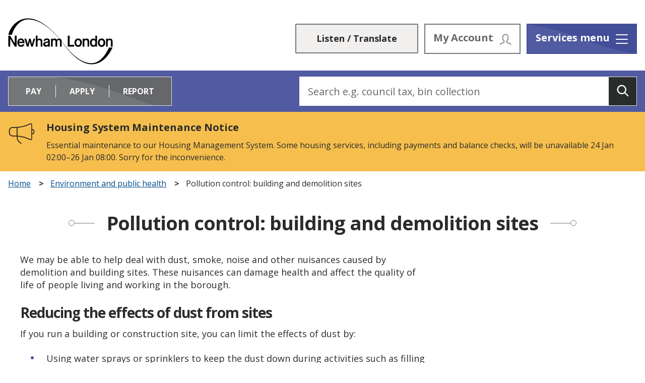

--- FILE ---
content_type: text/html; charset=UTF-8
request_url: https://www.newham.gov.uk/public-health-safety/pollution-control-building-demolition-sites/1
body_size: 9367
content:
<!DOCTYPE html>
    <!--[if IE 9]>          <html class="lt-ie10 no-js" lang="en"> <![endif]-->
    <!--[if gt IE 9]><!-->  <html class=" no-js" lang="en"><!--<![endif]-->

    <head>
                        <meta charset="UTF-8">
        
        <title>Pollution control: building and demolition sites – Newham Council</title>

                    <meta http-equiv="x-ua-compatible" content="ie=edge">
            <meta name="viewport" content="width=device-width, initial-scale=1">
        
                    <link rel="alternate" type="application/rss+xml" href="/rss/news">
        
            <link rel="apple-touch-icon" sizes="180x180" href="https://www.newham.gov.uk/site/dist/images/favicons/apple-touch-icon.png?1.22.2">
    <link rel="icon" type="image/png" sizes="32x32" href="https://www.newham.gov.uk/site/dist/images/favicons/favicon-32x32.png?1.22.2">
    <link rel="icon" type="image/png" sizes="16x16" href="https://www.newham.gov.uk/site/dist/images/favicons/favicon-16x16.png?1.22.2">
    <link rel="manifest" href="https://www.newham.gov.uk/site/dist/images/favicons/site.webmanifest?1.22.2">
    <link rel="mask-icon" href="https://www.newham.gov.uk/site/dist/images/favicons/safari-pinned-tab.svg?1.22.2" color="#d10074">
    <link rel="shortcut icon" href="https://www.newham.gov.uk/site/dist/images/favicons/favicon.ico?1.22.2">
    <meta name="msapplication-TileColor" content="#603cba">
    <meta name="msapplication-config" content="https://www.newham.gov.uk/site/dist/images/favicons/browserconfig.xml?1.22.2">

            <link href="https://fonts.googleapis.com/css?family=Open+Sans:400,700" rel="stylesheet">
    <link rel="stylesheet" href="https://www.newham.gov.uk/site/dist/orbit.css?1.22.2">

                            <link rel="stylesheet" type="text/css" href="https://www.newham.gov.uk/site/styles/standard.css?da39a3ee5e6b4b0d3255bfef95601890afd80709">

        
                        <meta name="revisit-after" content="2 days">
            <meta name="robots" content="index,follow">
            <meta name="author" content="Newham Council">
            <meta name="keywords" content="Dust nuisance, smoke nuisance, demolition,  ">
            <meta name="description" content="We may be able to help deal with dust, smoke, noise and other nuisances caused by demolition and building sites in Newham. These nuisances can damage health and affect the quality of life of people living and working in the borough. ">
            <meta property="dcterms:creator" content="Jeremy Wickremer">
            <meta property="dcterms:rightsHolder" content="Copyright Newham Council">
            <meta property="dcterms:coverage" content="Newham, London, England, United Kingdom">
            <meta property="dcterms:identifier" content="https://www.newham.gov.uk/public-health-safety/pollution-control-building-demolition-sites/1">
            <meta property="dcterms:publisher" content="Newham Council">
            <meta property="dcterms:subject" content="Dust nuisance, smoke nuisance, demolition,  " >
            <meta property="dcterms:description" content="We may be able to help deal with dust, smoke, noise and other nuisances caused by demolition and building sites in Newham. These nuisances can damage health and affect the quality of life of people living and working in the borough. " >
            <meta property="dcterms:title" content="Pollution control: building and demolition sites">
            <meta property="dcterms:format" content="text/html">
            <meta property="dcterms:language" content="en">
                            <meta property="dcterms:created" content="2020-04-07">
                                        <meta property="dcterms:modified" content="2020-04-07">
                                
    <link
        rel="canonical"
        href="https://www.newham.gov.uk/public-health-safety/pollution-control-building-demolition-sites" />

                    <meta property="og:title" content="Pollution control: building and demolition sites – Newham Council">
            <meta property="og:site_name" content="Newham Council">
            <meta property="og:type" content="website">
            <meta property="og:url" content="https://www.newham.gov.uk/public-health-safety/pollution-control-building-demolition-sites/1">
            <meta property="og:image" content="    https://www.newham.gov.uk/site/dist/images/opengraph/opengraph.jpg?1.22.2
">
            <meta property="og:image:alt" content="Newham Council" />
        
                            
            <script src="https://www.newham.gov.uk/site/dist/libs/modernizr-custom.js?1.22.2"></script>

                <meta name="google-site-verification" content="7YeRLkKufsJwY-7f6d5mqbzJhcLsC8NvVnMWYNGkFlY" />
<script>
window.dataLayer = window.dataLayer || [];
</script>
<!-- Google Tag Manager -->
<script>(function(w,d,s,l,i){w[l]=w[l]||[];w[l].push({'gtm.start':
    new Date().getTime(),event:'gtm.js'});var f=d.getElementsByTagName(s)[0],
    j=d.createElement(s),dl=l!='dataLayer'?'&l='+l:'';j.async=true;j.src=
    'https://www.googletagmanager.com/gtm.js?id='+i+dl+ '&gtm_auth=aSdvBsPXitX-SkqyHs_T7A&gtm_preview=env-1&gtm_cookies_win=x';f.parentNode.insertBefore(j,f);
    })(window,document,'script','dataLayer','GTM-5KMSNW63');</script>
    <!-- End Google Tag Manager -->
<link rel="stylesheet" type="text/css" href="https://www.newham.gov.uk/site/styles/cc_panel.css">
<style>#ccc-module.ccc-module--slideout { max-width: 430px !important; }</style>
                </head>

    <body class="two-column document-article">
            <div class="site">
        
            
                                <nav class="skip-links" aria-label="Skip link">
    <ul class="list list--skip-links">

                    <li class="list__item">
                <a class="list__link" href="#content" rel="nofollow">
                    Skip to content
                </a>
            </li>
        
                    <li class="list__item">
                <a class="list__link" href="#js-menu-toggle" rel="nofollow">
                    Skip to navigation
                </a>
            </li>
        
    </ul>
</nav>
                
    
                                    <header class="site-header" id="top">

        
                            <div class="container container--wide">

                                                                                                    <div class="identity">
        <a href="https://www.newham.gov.uk/" class="identity__link" title="Newham Council Home Page">
            <picture>
                <source srcset="https://www.newham.gov.uk/site/dist/images/site-logo.svg?1.22.2" type="image/svg+xml">
                <img src="https://www.newham.gov.uk/site/dist/images/site-logo.png?1.22.2" class="identity__logo" alt="Logo: Visit the Newham Council home page" aria-labelledby="site-identity-description-header" />
            </picture>
            <span class="visually-hidden" id="site-identity-description-header">Logo: Visit the Newham Council home page</span>
        </a>
    </div>
                        
                                                        <nav class="nav nav--primary-navigation" aria-label="Main">
        <div class="navigation-buttons"><ul class="list list--inline"><li class="list__item list__item--browsealoud"><div id="__ba_panel"></div></li><li class="list__item list__item--account"><a class="button button--secondary button--icon-right button--without-arrow button--grey" href="https://my.newham.gov.uk/Pages/Login.aspx"><span class="button__text">My Account</span><span class="icon icon-account"></span></a></li><li class="list__item list__item--search"><a class="button button--secondary button--without-arrow button--grey js-search-toggle js-toggle" id="js-search-toggle" href="#js-search" data-a11y-toggle="js-search"><span class="visually-hidden">Search</span><span class="icon icon--no-space icon-ui-search-grey search-icon"></span><span class="icon icon--no-space toggle-icon toggle-icon--search"><span class="toggle-icon__line"></span></span></a><button class="visually-hidden search-hidden-focus" data-focus="search-site-header">Search our site</button></li><li class="list__item"><a class="button button--primary button--without-arrow button--icon-right js-menu-toggle js-toggle" id="js-menu-toggle" href="#js-menu" data-a11y-toggle="js-menu"><span class="button__text">Services menu</span><span class="button__text button__text--mid">Menu</span><span class="icon toggle-icon"><span class="toggle-icon__line"></span></span></a></li></ul></div>    </nav>
                                            
                    
                </div>
            
                                                <form
        class="site-search form form--search site-search--header"
        id="js-search"
        action="https://www.newham.gov.uk/site-search/results/"
        method="get"
        role="search">

                    <div class="container">

                                    <div class="form__control">

                        
                                                                                            <label class="form__label visually-hidden" for="search-site-header">
                                    Search
                                </label>
                            
                            
                                                            <div class="form__append-group">

                                    
                                                                                                                                <input class="form__field" type="search" size="18" maxlength="40" name="q" placeholder="Search" id="search-site-header">
                                        
                                        
                                                                                    <button class="site-search__button" type="submit">
                                                <span class="icon icon-ui-search-white"></span>
                                                <span class="icon-fallback">Search</span>
                                            </button>
                                        
                                    
                                </div>
                            
                                                            <p class="form__help">e.g. council tax, bin collection</p>
                            
                        
                    </div>
                
            </div>
        
    </form>

            
            
                            
        <div class="menu-navigation" id="js-menu">
        <div class="menu-navigation__content">
            <a class="button button--without-arrow button--icon-right js-menu-toggle js-toggle" id="js-menu-close" href="#js-menu" data-a11y-toggle="js-menu">
                <span class="button-text">Close menu</span>
                <span class="icon toggle-icon">
                    <span class="toggle-icon__line"></span>
                </span>
            </a>

                            <nav class="nav" aria-label="Primary">

                    
                                                    
                                                                
    <ul class="list"><li class="list__item"><a class="list__link" href="https://www.newham.gov.uk/advice-support-benefits">Advice, support &amp; benefits</a></li><li class="list__item"><a class="list__link" href="https://www.newham.gov.uk/births-deaths-marriages">Births, deaths &amp; marriages</a></li><li class="list__item"><a class="list__link" href="https://www.newham.gov.uk/business-licensing-regulation">Business, licensing &amp; regulation</a></li><li class="list__item"><a class="list__link" href="https://www.newham.gov.uk/children-families">Children &amp; families</a></li><li class="list__item"><a class="list__link" href="https://www.newham.gov.uk/community-parks-leisure">Community, parks &amp; leisure</a></li><li class="list__item"><a class="list__link" href="https://www.newham.gov.uk/contact-information">Contact and information</a></li><li class="list__item"><a class="list__link" href="https://www.newham.gov.uk/coronavirus-covid-19">Coronavirus (COVID-19)</a></li><li class="list__item"><a class="list__link" href="https://www.newham.gov.uk/council-tax">Council tax</a></li><li class="list__item"><a class="list__link" href="https://www.newham.gov.uk/homepage/239/newham-creative-strategy">Culture</a></li><li class="list__item"><a class="list__link" href="https://www.newham.gov.uk/schools-education">Education &amp; schools</a></li><li class="list__item"><a class="list__link" href="https://www.newham.gov.uk/public-health-safety">Environment and public health</a><a class="submenu-opener" href="#submenu-11" data-a11y-toggle="submenu-11"><span class="visually-hidden">Open submenu</span></a><ul class="list" id="submenu-11"><li class="list__item"><a class="list__link list__link-sub" href="https://www.newham.gov.uk/public-health-safety/community-safety-4">Community Safety</a></li></ul></li><li class="list__item"><a class="list__link" href="https://www.newham.gov.uk/health-adult-social-care">Health &amp; adult social care</a><a class="submenu-opener" href="#submenu-12" data-a11y-toggle="submenu-12"><span class="visually-hidden">Open submenu</span></a><ul class="list" id="submenu-12"><li class="list__item"><a class="list__link list__link-sub" href="https://www.newham.gov.uk/50steps">50 Steps</a></li></ul></li><li class="list__item"><a class="list__link" href="https://www.newham.gov.uk/advice-support-benefits/housing-benefit-council-tax-reduction">Housing benefit</a></li><li class="list__item"><a class="list__link" href="https://www.newham.gov.uk/housing-homes-homelessness">Housing, homes &amp; homelessness</a></li><li class="list__item"><a class="list__link" href="https://www.newham.gov.uk/jobs-training">Jobs &amp; training</a></li><li class="list__item"><a class="list__link" href="https://www.newham.gov.uk/libraries-arts-culture">Libraries, arts and culture</a></li><li class="list__item"><a class="list__link" href="https://www.newham.gov.uk/news-events">News &amp; events</a><a class="submenu-opener" href="#submenu-17" data-a11y-toggle="submenu-17"><span class="visually-hidden">Open submenu</span></a><ul class="list" id="submenu-17"><li class="list__item"><a class="list__link list__link-sub" href="https://www.newham.gov.uk/news">News feed</a></li><li class="list__item"><a class="list__link list__link-sub" href="https://www.newham.gov.uk/events">Events feed</a></li></ul></li><li class="list__item"><a class="list__link" href="https://www.newham.gov.uk/parking-permits">Parking, Permits and Penalty Charge Notices (PCNs)</a></li><li class="list__item"><a class="list__link" href="https://www.newham.gov.uk/planning-development-conservation">Planning, development &amp; conservation</a></li><li class="list__item"><a class="list__link" href="https://www.newham.gov.uk/rubbish-recycling-waste">Recycling, waste and bin collections</a></li><li class="list__item"><a class="list__link" href="https://www.newham.gov.uk/regeneration-1">Regeneration and Growth</a><a class="submenu-opener" href="#submenu-21" data-a11y-toggle="submenu-21"><span class="visually-hidden">Open submenu</span></a><ul class="list" id="submenu-21"><li class="list__item"><a class="list__link list__link-sub" href="https://www.newham.gov.uk/regeneration-1/regeneration-project-canning-town-custom-house/1">Regeneration project: Canning Town and Custom House</a></li><li class="list__item"><a class="list__link list__link-sub" href="https://www.newham.gov.uk/regeneration-1/regeneration-project-carpenters-estate/1">Regeneration project: Carpenters Estate</a></li><li class="list__item"><a class="list__link list__link-sub" href="http://www.newham.gov.uk/shapenewham">Shape Newham</a></li></ul></li><li class="list__item"><a class="list__link" href="https://www.newham.gov.uk/transport-streets">Transport &amp; streets</a></li><li class="list__item"><a class="list__link" href="https://www.newham.gov.uk/council">Your council</a></li></ul>                                                    
                                                    <button class="visually-hidden" data-focus="js-menu-close">View menu</button>
                        
                    
                </nav>
            
        </div>
    </div>

            <a class="menu-navigation-close js-menu-toggle js-toggle" href="#js-menu" data-a11y-toggle="js-menu" tabindex="-1">
            <span class="visually-hidden">Close menu</span>
        </a>
    

            
        
                    <div class="header-bottom">
                <div class="container container--wide">
                    <div class="header-bottom__left">
                                                    <div class="apply-pay-report">
                                <div class="apply-pay-report__top">
                                    <ul class="list" data-a11y-connected-toggle>
                                                                                    <li class="list__item">
                                                <a class="list__link connected-toggles__pay" href="#apr-pay" data-a11y-toggle="apr-pay">Pay</a>
                                            </li>
                                                                                    <li class="list__item">
                                                <a class="list__link connected-toggles__apply" href="#apr-apply" data-a11y-toggle="apr-apply">Apply</a>
                                            </li>
                                                                                    <li class="list__item">
                                                <a class="list__link connected-toggles__report" href="#apr-report" data-a11y-toggle="apr-report">Report</a>
                                            </li>
                                                                            </ul>
                                </div>
                                <div class="apply-pay-report__bottom">
                                                                            <section class="apply-pay-report__list" id="apr-pay">
                                            <ul class="list list--apr">
                                                                                                    <li class="list__item">
                                                        <a class="list__link" href="https://www.newham.gov.uk/council-tax/pay-council-tax-1">Council Tax</a>
                                                    </li>
                                                                                                    <li class="list__item">
                                                        <a class="list__link" href="https://my.newham.gov.uk/Check-My-Balance/Housing-Rent/">Housing rent</a>
                                                    </li>
                                                                                                    <li class="list__item">
                                                        <a class="list__link" href="https://www.newham.gov.uk/parking-permits/pay-penalty-charge-notice-pcn">Penalty Charge Notices (PCNs)</a>
                                                    </li>
                                                                                                    <li class="list__item">
                                                        <a class="list__link" href="https://www.newham.gov.uk/public-health-safety/fixed-penalty-notices">Fixed penalty notice</a>
                                                    </li>
                                                                                            </ul>
                                                                                            <a class="apply-pay-report__more" href="https://www.newham.gov.uk/pay-6">and more<span class="visually-hidden"> Pay options</span>&hellip;</a>
                                                                                    </section>
                                                                            <section class="apply-pay-report__list" id="apr-apply">
                                            <ul class="list list--apr">
                                                                                                    <li class="list__item">
                                                        <a class="list__link" href="https://www.newham.gov.uk/rubbish-recycling-waste/bulky-household-waste-collections/1">Bulky household waste collection</a>
                                                    </li>
                                                                                                    <li class="list__item">
                                                        <a class="list__link" href="https://www.newham.gov.uk/parking-permits/resident-parking-permits-1/1">Resident parking permits</a>
                                                    </li>
                                                                                                    <li class="list__item">
                                                        <a class="list__link" href="https://www.newham.gov.uk/housing-homes-homelessness/apply-council-housing/1">Housing register</a>
                                                    </li>
                                                                                                    <li class="list__item">
                                                        <a class="list__link" href="https://www.newham.gov.uk/housing-homes-homelessness/rented-property-licensing/1">Rented property licence</a>
                                                    </li>
                                                                                            </ul>
                                                                                            <a class="apply-pay-report__more" href="https://www.newham.gov.uk/apply">and more<span class="visually-hidden"> Apply options</span>&hellip;</a>
                                                                                    </section>
                                                                            <section class="apply-pay-report__list" id="apr-report">
                                            <ul class="list list--apr">
                                                                                                    <li class="list__item">
                                                        <a class="list__link" href="https://www.newham.gov.uk/public-health-safety/fly-tipping-reporting-removal%E2%80%AF">Fly-tipping</a>
                                                    </li>
                                                                                                    <li class="list__item">
                                                        <a class="list__link" href="https://www.newham.gov.uk/transport-streets/new-roads-pavements/7">Abandoned vehicle</a>
                                                    </li>
                                                                                                    <li class="list__item">
                                                        <a class="list__link" href="https://www.newham.gov.uk/rubbish-recycling-waste/recycling-rubbish-collections/2">Missed rubbish collection</a>
                                                    </li>
                                                                                                    <li class="list__item">
                                                        <a class="list__link" href="https://www.newham.gov.uk/public-health-safety/noise-problems-reporting/1">Noise nuisance</a>
                                                    </li>
                                                                                            </ul>
                                                                                            <a class="apply-pay-report__more" href="https://www.newham.gov.uk/report">and more<span class="visually-hidden"> Report options</span>&hellip;</a>
                                                                                    </section>
                                                                    </div>
                            </div>
                                            </div>
                    <div class="header-bottom__right">
                            <form
        class="site-search form form--search search--always-display"
        id="site-search--desktop"
        action="https://www.newham.gov.uk/site-search/results/"
        method="get"
        role="search">

                    <div class="container">

                                    <div class="form__control">

                        
                                                                                            <label class="form__label visually-hidden" for="search-desktop">
                                    Search
                                </label>
                            
                            
                                                            <div class="form__append-group">

                                    
                                            <input class="form__field" type="search" size="18" maxlength="40" name="q" placeholder="Search e.g. council tax, bin collection" id="search-desktop">

                                                                                    <button class="site-search__button" type="submit">
                                                <span class="icon icon-ui-search-white"></span>
                                                <span class="icon-fallback">Search</span>
                                            </button>
                                        
                                    
                                </div>
                            
                                                            <p class="form__help">e.g. council tax, bin collection</p>
                            
                        
                    </div>
                
            </div>
        
    </form>
                    </div>
                </div>
            </div>
        
    </header>
                
    
                                        <div class="site-announcement">
        <div class="container container--wide">
                <aside class="alert alert--warning" id="flash-message-alert-warning-announcement" aria-label="Housing System Maintenance Notice">

                        <span class="alert__heading">
        Housing System Maintenance Notice
    </span>

                                                                        <p class="alert__text">Essential maintenance to our Housing Management System. Some housing services, including payments and balance checks, will be unavailable 24 Jan 02:00–26 Jan 08:00. Sorry for the inconvenience.</p>
                                                
                                                
    </aside>

        </div>
    </div>

                
    
        
                                    <nav class="breadcrumb" aria-label="Breadcrumb">
        <div class="container container--wide">

            <ol class="list list--breadcrumb">    <li class="list__item">
        <a href="/" rel="home">
            Home
        </a>
    </li>

                                                    
                                                                    <li class="list__item">
                                        <a href="/public-health-safety">
                                            Environment and public health
                                        </a>
                                    </li>
                                
                                                    
                                                    <li class="list__item"><span>Pollution control: building and demolition sites</span></li>
                        </ol>
        </div>
    </nav>
                
    

                            <main class="site-main">
                    <div class="container">

                                                                                
                                <section class="site-content" id="content" tabindex="-1" aria-label="Site content area">

                                                                                                        <div class="highlighted-title highlighted-title--page-title">
    <div class="highlighted-title__line highlighted-title__line--left"></div>
    <div class="highlighted-title__line highlighted-title__line--right"></div>
    <h1 class="highlighted-title__text">Pollution control: building and demolition sites</h1>
</div>
                                        
                                                                                    <div class="page-content">

                                                
    
    
    
                                                        
                            
                                                    
        
                
                        <div class="editor">
    <p paraeid="{ba48e116-9575-427a-bb71-c26c970b54eb}{249}" paraid="1836622074">We may be able to help deal with dust, smoke, noise and other nuisances caused by demolition and building sites. These nuisances can damage health and affect the quality of life of people living and working in the borough.&nbsp;</p>

<h3 aria-level="3" paraeid="{ba48e116-9575-427a-bb71-c26c970b54eb}{255}" paraid="1204060280" role="heading">Reducing the effects of dust from sites&nbsp;</h3>

<p aria-level="3" paraeid="{ba48e116-9575-427a-bb71-c26c970b54eb}{255}" paraid="1204060280" role="heading">If you run a building or construction site, you can limit the effects of dust by:&nbsp;</p>

<ul>
	<li paraeid="{46fe3c3d-a567-4036-99d6-d0c41733a59a}{8}" paraid="1484872173">Using water sprays or sprinklers to keep the dust down during activities such as filling skips, breaking concrete and managing stockpiles&nbsp;</li>
	<li paraeid="{46fe3c3d-a567-4036-99d6-d0c41733a59a}{15}" paraid="1969474876">Washing the wheels of vehicles leaving the site, if they are carrying mud or waste&nbsp;</li>
	<li paraeid="{46fe3c3d-a567-4036-99d6-d0c41733a59a}{22}" paraid="281372024">Putting up solid barriers around the site&nbsp;&nbsp;</li>
	<li paraeid="{46fe3c3d-a567-4036-99d6-d0c41733a59a}{29}" paraid="2144496385">Properly covering lorries that leave the site carrying waste&nbsp;</li>
	<li paraeid="{46fe3c3d-a567-4036-99d6-d0c41733a59a}{36}" paraid="1180701012">Cleaning the road and footpath near the site entrance when needed&nbsp;</li>
	<li paraeid="{46fe3c3d-a567-4036-99d6-d0c41733a59a}{43}" paraid="1854253322">Using dust bags, spraying water or, when using disk cutters, making the working area wet before using the machinery.&nbsp;</li>
</ul>

<p paraeid="{46fe3c3d-a567-4036-99d6-d0c41733a59a}{50}" paraid="414378383">You should make sure that contractors know about the effective&nbsp;management of dust and particulates on site.&nbsp;</p>

<h3 aria-level="3" paraeid="{46fe3c3d-a567-4036-99d6-d0c41733a59a}{54}" paraid="582405995" role="heading">What we can do if you cause a nuisance&nbsp;</h3>

<p paraeid="{46fe3c3d-a567-4036-99d6-d0c41733a59a}{60}" paraid="1514145216">Dust from&nbsp;demolition,&nbsp;building and construction sites&nbsp;may, like smoke, be a legal nuisance. If you create a nuisance from dust or smoke, we can issue an abatement notice.&nbsp;</p>

<p paraeid="{46fe3c3d-a567-4036-99d6-d0c41733a59a}{64}" paraid="1697215573">An abatement notice is an order to stop or change the activities which cause the problem. If you do not stop or make the changes, we may take legal action against you.&nbsp;</p>

<h3 aria-level="2" paraeid="{46fe3c3d-a567-4036-99d6-d0c41733a59a}{68}" paraid="39902225" role="heading">Smoke from demolition or building and construction sites&nbsp;</h3>

<p paraeid="{46fe3c3d-a567-4036-99d6-d0c41733a59a}{74}" paraid="1491541239">If you run a building or construction site, you must not burn waste materials on site.&nbsp;</p>

<p paraeid="{46fe3c3d-a567-4036-99d6-d0c41733a59a}{78}" paraid="894374065">Burning causes smoke, which contains carbon monoxide, particles and a range of poisonous substances. Bonfires add to air pollution and affect the health of people on and off the site. The smoke, smell and smuts from bonfires can also annoy&nbsp;neighbours&nbsp;and they can become dangerous.&nbsp;</p>

<p paraeid="{46fe3c3d-a567-4036-99d6-d0c41733a59a}{82}" paraid="893395566">It is illegal to burn any material which gives off dark smoke on industrial or commercial premises (including demolition sites), and you could be fined up to &pound;20,000. We do not have to give you a warning or a written notice.&nbsp;</p>

<h3 aria-level="3" paraeid="{46fe3c3d-a567-4036-99d6-d0c41733a59a}{86}" paraid="2020974186" role="heading">What we can do if you cause a nuisance&nbsp;</h3>

<p paraeid="{46fe3c3d-a567-4036-99d6-d0c41733a59a}{92}" paraid="1397439270">Along with the&nbsp;<a href="http://www.environment-agency.gov.uk/" rel="noreferrer noopener" target="_self">Environment Agency</a>, we have powers to control smoke from burning waste on sites. If we receive complaints, or we think that burning will happen and it will cause a nuisance, we can issue an abatement notice.&nbsp;&nbsp;</p>

<h3 aria-level="2" paraeid="{46fe3c3d-a567-4036-99d6-d0c41733a59a}{103}" paraid="136902490" role="heading">Building sites using&nbsp;Non Road&nbsp;Mobile Machinery (NRMM)&nbsp;</h3>

<p aria-level="2" paraeid="{46fe3c3d-a567-4036-99d6-d0c41733a59a}{103}" paraid="136902490" role="heading">Non-road mobile machinery (NRMM) is defined as any mobile machine or vehicle that is not solely intended for carrying passengers or goods on the road.</p>

<p aria-level="2" paraeid="{46fe3c3d-a567-4036-99d6-d0c41733a59a}{103}" paraid="136902490" role="heading">Examples of NRMM include, but are not limited to:</p>

<ul>
	<li>Access platforms</li>
	<li>Dumpers Piling rigs</li>
	<li>Excavators</li>
	<li>Bulldozers</li>
	<li>Forklifts</li>
	<li>Compressors</li>
	<li>Generators</li>
	<li>Mobile cranes</li>
	<li>Concrete pumps</li>
	<li>Mobile crushers</li>
	<li>Telehandlers</li>
	<li>Rollers Other construction machinery&nbsp; &nbsp; &nbsp;</li>
</ul>

<p><a href="https://www.london.gov.uk/sites/default/files/2024-05/NRMM-Practical-Guide-Accessible-May2024.pdf" target="_self">See the Non-Road Mobile Machinery&nbsp;NRMM Practical Guide (PDF)</a></p>

<h3>The emissions standards:</h3>

<p>To reduce emissions from NRMM and to protect the environment and human health:</p>

<ul>
	<li>NRMM used on all sites within Newham are required to meet Stage IIIB of EU Directive 97/68/EC as a minimum;</li>
	<li>NRMM used on all sites within <a href="https://www.london.gov.uk/programmes-strategies/planning/implementing-london-plan/londons-opportunity-areas/oa-locations" target="_self">Opportunity Areas</a> (Royal Docks and Beckton Riverside &amp; Olympic Legacy) are required to meet Stage IV of the Directive as a minimum;</li>
	<li>Generators are required to meet Emission Stage V;</li>
	<li>From 1st January 2025 the Opportunity Areas will no longer have different emission standards. All NRMM on all sites within Newham will be required to meet Stage IV as a minimum. Generators will continue to be required to meet Stage V.&nbsp; &nbsp;</li>
</ul>

<p>It is mandatory for developers to register their site as NRMM compliant. The register is also the only way that site operators can obtain an exemption or approval to use retrofitted or specialist equipment. For further information and to register,&nbsp;<a href="https://www.london.gov.uk/what-we-do/environment/pollution-and-air-quality/nrmm" target="_self">visit the NRMM page&nbsp;on the london.gov.uk website.</a></p>

<h3 aria-level="2" paraeid="{46fe3c3d-a567-4036-99d6-d0c41733a59a}{149}" paraid="1391438816" role="heading">Building sites: working hours&nbsp;</h3>

<p paraeid="{46fe3c3d-a567-4036-99d6-d0c41733a59a}{155}" paraid="1335987088">You can limit the impact of building work on people living in the borough by keeping to standard working hours:&nbsp;</p>

<ul>
	<li paraeid="{46fe3c3d-a567-4036-99d6-d0c41733a59a}{159}" paraid="57929556">Monday to Friday: 8am to 6pm&nbsp;</li>
	<li paraeid="{46fe3c3d-a567-4036-99d6-d0c41733a59a}{166}" paraid="296820504">Saturday: 8am to 1pm&nbsp;</li>
	<li paraeid="{46fe3c3d-a567-4036-99d6-d0c41733a59a}{173}" paraid="1392675411">Sundays and bank holidays: closed&nbsp;</li>
</ul>

<h3>Building sites: Control of Pollution Act</h3>

<p>Noise from construction can be controlled by the Council using a notice under S60 of the Control of Pollution Act.&nbsp;A construction site can apply for a consent to work under Section 61 of the Control of Pollution Act.</p>

<p>Guidance on S60 and S61 notices can be found in the&nbsp;<a href="https://www.newham.gov.uk/downloads/file/3673/control-of-pollution-act-guidance" target="_self">Control of Pollution Act Guidance (PDF)&nbsp;</a></p>

<p><a class="button button--primary" href="https://www.newham.gov.uk/downloads/file/3681/application-control-of-pollution" target="_self">Application Form (Word)</a></p>

<p><strong>Please send the completed application to <a href="mailto:Pollution.Enquiry@newham.gov.uk">Pollution.Enquiry@newham.gov.uk</a> at least 28 days before start of works.</strong></p>

</div>            
                
                    
    

                    
                                        

                                            </div>
                                        
                                                                                    <div class="aside aside--sidebar">

                                                                                                                        

                    

                                                        

                                                                    
                                                                                                                                                        
                                            </div>
                                                                            
        
    </section>

                                        <div class="container govmetric">
            <!-- WebMetric snippet starts here -->
<div class="gm_sidebar gm_sidebar_rh" >
	<a 
		href="https://websurveys2.govmetric.com/theme/gm/9990120"
		target="_blank" 
		class="gm_sidebar_anchor"
		title="Share your feedback" 
		rel="nofollow">
		<img width="138" height="45" src="https://websurveys2.govmetric.com/imgs/triggers/combined.png" alt="rating button" />
	</a>
</div>
<link rel="stylesheet" type="text/css" href="https://websurveys2.govmetric.com/css/client/gm_sidebar.css" />
<script type="text/javascript" src="https://websurveys2.govmetric.com/js/client/gm_sidebar.js"></script>
<script type="text/javascript" src="https://hitcounter.govmetric.com/9990121"></script>
</div>
<!-- WebMetric snippet ends here -->
        </div>
                            
                    </div>
                </main>
            
                                <footer class="site-footer">

                    <div class="container">

                                    
    <div class="social-links"><div class="social-links__line social-links__line--left"></div><div class="social-links__line social-links__line--right"></div><div class="social-links__container"><h2 class="social-links__title">Get social</h2><nav class="nav nav--social-links" aria-label="Social links"><ul class="list list--inline"><li class="list__item"><a class="list__link" href="https://www.facebook.com/p/Newham-Council-100094466306654/" title="Facebook" target="_blank" rel="noopener"><span class="icon icon-social-facebook-grey"></span><span class="visually-hidden">Facebook</span></a></li><li class="list__item"><a class="list__link" href="https://twitter.com/NewhamLondon" title="Twitter" target="_blank" rel="noopener"><span class="icon icon-social-twitter-grey"></span><span class="visually-hidden">Twitter</span></a></li><li class="list__item"><a class="list__link" href="https://www.instagram.com/newhamlondon/" title="Instagram" target="_blank" rel="noopener"><span class="icon icon-social-instagram-grey"></span><span class="visually-hidden">Instagram</span></a></li><li class="list__item"><a class="list__link" href="https://www.youtube.com/user/LBNewham" title="You Tube" target="_blank" rel="noopener"><span class="icon icon-social-youtube-grey"></span><span class="visually-hidden">You Tube</span></a></li></ul></nav></div></div>                
            </div>
        
                    <div class="footer__bottom">
                <div class="container container--flex">

                                            <div class="site-footer__group site-footer__group--text">

                                                            <p class="site-footer__text site-footer__rights">© Newham Council 2026</p>
                            
                                                            <div class="site-footer__supplier">
                                    <p class="site-footer__text">Designed and powered by <a href="http://www.jadu.net">Jadu</a></p>
                                </div>
                            
                        </div>

                        
                                                        <nav class="site-footer__group footer-navigation footer-navigation--primary" aria-label="Primary Footer">
            
    <ul class="list"><li class="list__item"><a class="list__link" href="https://www.newham.gov.uk/a-to-z/A">A-Z Directory</a></li><li class="list__item"><a class="list__link" href="https://www.newham.gov.uk/contact-information/website-accessibility/1">Website Accessibility</a></li><li class="list__item"><a class="list__link" href="/accessibility/settings">Accessibility Settings</a></li><li class="list__item"><a class="list__link" href="https://www.newham.gov.uk/contact-information/listen-website/1">Listen with BrowseAloud</a></li></ul>    </nav>
                        
                                                        <nav class="site-footer__group footer-navigation footer-navigation--secondary" aria-label="Secondary Footer">
            
    <ul class="list"><li class="list__item"><a class="list__link" href="https://www.newham.gov.uk/contact-information/legal-disclaimer/1">Legal Disclaimer</a></li><li class="list__item"><a class="list__link" href="https://www.newham.gov.uk/contact-information/freedom-information/1">Freedom of information</a></li><li class="list__item"><a class="list__link" href="https://www.newham.gov.uk/contact-information/privacy-cookies/1">Privacy and Cookies</a></li><li class="list__item"><a class="list__link" href="https://www.newham.gov.uk/contact-information/contact-newham-council/1">Contact Us</a></li></ul>    </nav>
                        
                                                    <div class="site-footer__group site-footer__group--identity">
                                    <div class="identity identity--footer">
        <a href="https://www.newham.gov.uk/" class="identity__link" title="Newham Council Home Page">
            <picture>
                <source srcset="https://www.newham.gov.uk/site/dist/images/site-logo--white.svg?1.22.2" type="image/svg+xml">
                <img src="https://www.newham.gov.uk/site/dist/images/site-logo--white.png?1.22.2" class="identity__logo" alt="Logo: Visit the Newham Council home page" aria-labelledby="site-identity-description-footer" />
            </picture>
            <span class="visually-hidden" id="site-identity-description-footer">Logo: Visit the Newham Council home page</span>
        </a>
    </div>
                            </div>
                        
                    
                </div>

                                    <a class="back-to-top" href="#top" rel="nofollow" data-scroll-to="#top" title="Back to Top">Back to top<span class="icon icon-ui-arrow-up back-to-top__icon"></span></a>
                
            </div>
        
    </footer>
            
        
    </div>

        
            <link rel="stylesheet" href="https://www.newham.gov.uk/site/dist/icons/icons.data.svg.css?1.22.2">
            
    <script src="//ajax.googleapis.com/ajax/libs/jquery/3.7.1/jquery.min.js"></script>
    <script>window.jQuery || document.write('<script src="https://www.newham.gov.uk/site/dist/libs/jquery.min.js?1.22.2"><\/script>');</script>
    <script src="https://www.newham.gov.uk/site/dist/orbit.js?1.22.2"></script>
    <script src="https://www.newham.gov.uk/site/js/almond.min.js?1.22.2"></script>
    <script src="https://www.newham.gov.uk/site/js/util.min.js?1.22.2"></script>
            
    
    <script type="text/javascript">var _baMode='Listen / Translate';</script>
<script type="text/javascript" src="https://www.browsealoud.com/plus/scripts/3.1.0/ba.js" crossorigin="anonymous" integrity="sha256-VCrJcQdV3IbbIVjmUyF7DnCqBbWD1BcZ/1sda2KWeFc= sha384-k2OQFn+wNFrKjU9HiaHAcHlEvLbfsVfvOnpmKBGWVBrpmGaIleDNHnnCJO4z2Y2H sha512-gxDfysgvGhVPSHDTieJ/8AlcIEjFbF3MdUgZZL2M5GXXDdIXCcX0CpH7Dh6jsHLOLOjRzTFdXASWZtxO+eMgyQ=="></script>
    </body>
</html>


--- FILE ---
content_type: image/svg+xml
request_url: https://www.newham.gov.uk/site/dist/images/site-logo--white.svg?1.22.2
body_size: 2743
content:
<svg xmlns="http://www.w3.org/2000/svg" width="208" height="92" viewBox="0 0 208 92" preserveAspectRatio="xMinYMid" aria-hidden="true" focusable="false"><path d="M200.37,58.2h7c-7.68,16.44-20.83,33.3-41.65,33.3-24.94,0-46.77-27.39-59.36-45.17V56.47h-3.32V46.59c0-2-.84-3.09-2.43-3.09A3.37,3.37,0,0,0,97.4,47v9.45H94.15V46.59c0-2-.82-3.09-2.43-3.09A3.4,3.4,0,0,0,88.45,47a.37.37,0,0,1,0,.11v9.33H85.14V40.74h3.32v1.47a5.51,5.51,0,0,1,4-1.77,4.61,4.61,0,0,1,4.18,2.29,6.34,6.34,0,0,1,4.77-2.29h0C92,29.89,68.07,2.53,39.75,2.53c-18.59,0-29.92,20.61-32,30.4H.6C4.09,17.35,18.83.5,39.35.5c24.5,0,48,22.94,62.48,40,2.75.17,4.53,2.12,4.54,5.44,8.58,10.86,31.23,43.51,59,43.51C184.12,89.45,195.5,68.92,200.37,58.2Zm-49-11a3.56,3.56,0,0,1,3.48-3.64.56.56,0,0,1,.13,0c1.72,0,2.65,1,2.65,3.09v9.86H161V46c0-3.49-2.07-5.5-5.2-5.5a6.2,6.2,0,0,0-4.39,1.75V40.74h-3.32V56.47h3.32Zm11.15,1.49c0-5,2.74-8.2,6.64-8.2a5.05,5.05,0,0,1,4.1,1.76V34.66h3.33V56.47h-3.33V55.08a5.06,5.06,0,0,1-4,1.73c-4,0-6.73-3.13-6.73-8.18Zm3.47,0c0,3.21,1.41,5,3.75,5s3.48-1.66,3.48-5-1-5-3.48-5-3.76,1.78-3.76,5Zm12.19,0c0-5,3-8.29,7.34-8.29s7.36,3.25,7.36,8.29-3,8.3-7.36,8.3-7.35-3.33-7.35-8.36Zm3.47,0c0,3.14,1.57,5.08,3.87,5.08s3.89-1.94,3.89-5.08-1.58-5.1-3.89-5.1-3.88,1.92-3.88,5Zm-49.87,0c0-5,3-8.29,7.36-8.29s7.34,3.25,7.34,8.29-3,8.3-7.34,8.3-7.37-3.33-7.37-8.36Zm3.47,0c0,3.14,1.58,5.08,3.89,5.08S143,51.79,143,48.65s-1.58-5.1-3.87-5.1-3.9,1.92-3.9,5Zm-52.52,4.2a8,8,0,0,0,.52,3.62h-3a1.65,1.65,0,0,1-.8-1.46,5.73,5.73,0,0,1-4.22,1.65c-3.2,0-5.44-2.08-5.44-4.85,0-3.35,2.12-4.42,6.55-5.13,2-.34,3.2-.52,3.2-1.92,0-1-.93-1.7-2.73-1.7s-3,.81-3,2.25h-3.3c.4-3.51,2.44-5,6.44-5,4.3,0,5.81,1.52,5.81,4.7Zm-3.16-3.21V48.4c-3.48,1.15-6.13.72-6.13,3.19,0,1.23.94,2.06,2.5,2.06C78.58,53.65,79.58,52.33,79.58,49.64ZM62.77,40.46a6.15,6.15,0,0,0-4.37,1.75V34.66H55.08V56.47H58.4V47.14a3.55,3.55,0,0,1,3.47-3.64H62c1.73,0,2.65,1,2.65,3.09v9.88H68V46C68,42.47,65.91,40.46,62.77,40.46ZM48,49.61A13.92,13.92,0,0,0,47.53,52c-.24-1.33-.4-2.1-.49-2.41l-2.37-8.87H41.76l-2.25,8.87c-.06.18-.21,1-.49,2.41a15.14,15.14,0,0,0-.49-2.41l-2.59-8.87H32.45l4.9,15.73h3.26l2.15-8.68c.06-.22.22-1,.41-2.32.18,1.27.34,2,.4,2.32l2.31,8.68h3.19l4.8-15.73H50.54ZM130.88,53h-8.67V34.66h-3.78V56.47h12.45Zm71.28-12.58a6.17,6.17,0,0,0-4.35,1.75V40.74h-3.33V56.47h3.33V47.14a3.55,3.55,0,0,1,3.46-3.64h.1c1.73,0,2.65,1,2.65,3.09v9.88h3.38V46c0-3.49-2.09-5.5-5.22-5.5ZM13.23,48.87a19.12,19.12,0,0,0,.36,2.81,11,11,0,0,0-1.07-2.78L4.15,34.66H.6V56.47H4.22V42.21a19.16,19.16,0,0,0-.38-2.81A10.49,10.49,0,0,0,5,42.21l8.43,14.27h3.47V34.66H13.23Zm19.48.56v.18H21.9a4.1,4.1,0,0,0,4.16,4,4.39,4.39,0,0,0,3.78-2.31l2.77,1.57a7.86,7.86,0,0,1-6.77,4c-4.37,0-7.54-3.28-7.54-8.44,0-4.78,3.08-8.12,7.11-8.12,4.24,0,7.32,3.37,7.32,9.09Zm-3.89-2.72a3.49,3.49,0,0,0-3.35-3.37,3.77,3.77,0,0,0-3.57,3.37Z" fill="#fff"/></svg>

--- FILE ---
content_type: image/svg+xml
request_url: https://www.newham.gov.uk/site/dist/images/primary-button-bg.svg
body_size: 255
content:
<svg version="1.1" xmlns="http://www.w3.org/2000/svg" xmlns:xlink="http://www.w3.org/1999/xlink" x="0px" y="0px" viewBox="0 0 271.6 58.1" preserveAspectRatio="xMinYMid" aria-hidden="true" focusable="false"><path fill-rule="evenodd" clip-rule="evenodd" fill="#434e98" d="M271.6-6.8H0v6.8c0,0,36.4,0,124,33.1 c87.7,33.1,114.4,25.1,147.6,25.1V-6.8z"/></svg>